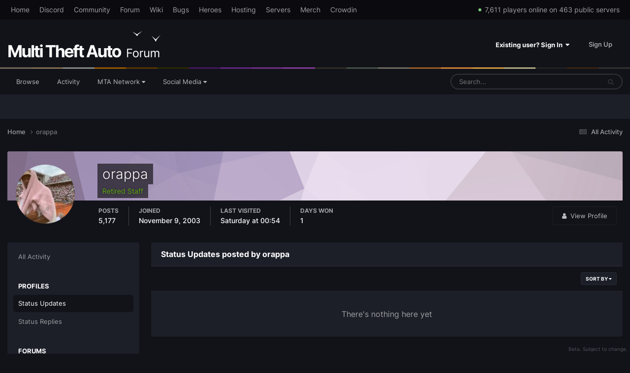

--- FILE ---
content_type: text/html;charset=UTF-8
request_url: https://forum.multitheftauto.com/profile/596-orappa/content/?type=core_statuses_status&change_section=1
body_size: 8805
content:
<!DOCTYPE html>
<html lang="en-GB" dir="ltr">
	<head>
		<meta charset="utf-8">
        
		<title>orappa's Content - Multi Theft Auto: Forums</title>
		
		
		
		

	<meta name="viewport" content="width=device-width, initial-scale=1">


	
	


	<meta name="twitter:card" content="summary" />


	
		<meta name="twitter:site" content="@MTAQA" />
	


	
		
			
				<meta name="robots" content="noindex, follow">
			
		
	

	
		
			
				<meta property="og:site_name" content="Multi Theft Auto: Forums">
			
		
	

	
		
			
				<meta property="og:locale" content="en_GB">
			
		
	


	
		<link rel="canonical" href="https://forum.multitheftauto.com/profile/596-orappa/" />
	

	
		<link rel="last" href="https://forum.multitheftauto.com/profile/596-orappa/content/?type=core_statuses_status" />
	





<link rel="manifest" href="https://forum.multitheftauto.com/manifest.webmanifest/">
<meta name="msapplication-config" content="https://forum.multitheftauto.com/browserconfig.xml/">
<meta name="msapplication-starturl" content="/">
<meta name="application-name" content="Multi Theft Auto: Forums">
<meta name="apple-mobile-web-app-title" content="Multi Theft Auto: Forums">

	<meta name="theme-color" content="#121319">






	

	
		
			<link rel="icon" sizes="36x36" href="https://forum.multitheftauto.com/uploads/monthly_2021_10/android-chrome-36x36.png?v=1711304551">
		
	

	
		
			<link rel="icon" sizes="48x48" href="https://forum.multitheftauto.com/uploads/monthly_2021_10/android-chrome-48x48.png?v=1711304551">
		
	

	
		
			<link rel="icon" sizes="72x72" href="https://forum.multitheftauto.com/uploads/monthly_2021_10/android-chrome-72x72.png?v=1711304551">
		
	

	
		
			<link rel="icon" sizes="96x96" href="https://forum.multitheftauto.com/uploads/monthly_2021_10/android-chrome-96x96.png?v=1711304551">
		
	

	
		
			<link rel="icon" sizes="144x144" href="https://forum.multitheftauto.com/uploads/monthly_2021_10/android-chrome-144x144.png?v=1711304551">
		
	

	
		
			<link rel="icon" sizes="192x192" href="https://forum.multitheftauto.com/uploads/monthly_2021_10/android-chrome-192x192.png?v=1711304551">
		
	

	
		
			<link rel="icon" sizes="256x256" href="https://forum.multitheftauto.com/uploads/monthly_2021_10/android-chrome-256x256.png?v=1711304551">
		
	

	
		
			<link rel="icon" sizes="384x384" href="https://forum.multitheftauto.com/uploads/monthly_2021_10/android-chrome-384x384.png?v=1711304551">
		
	

	
		
			<link rel="icon" sizes="512x512" href="https://forum.multitheftauto.com/uploads/monthly_2021_10/android-chrome-512x512.png?v=1711304551">
		
	

	
		
			<meta name="msapplication-square70x70logo" content="https://forum.multitheftauto.com/uploads/monthly_2021_10/msapplication-square70x70logo.png?v=1711304551"/>
		
	

	
		
			<meta name="msapplication-TileImage" content="https://forum.multitheftauto.com/uploads/monthly_2021_10/msapplication-TileImage.png?v=1711304551"/>
		
	

	
		
			<meta name="msapplication-square150x150logo" content="https://forum.multitheftauto.com/uploads/monthly_2021_10/msapplication-square150x150logo.png?v=1711304551"/>
		
	

	
		
			<meta name="msapplication-wide310x150logo" content="https://forum.multitheftauto.com/uploads/monthly_2021_10/msapplication-wide310x150logo.png?v=1711304551"/>
		
	

	
		
			<meta name="msapplication-square310x310logo" content="https://forum.multitheftauto.com/uploads/monthly_2021_10/msapplication-square310x310logo.png?v=1711304551"/>
		
	

	
		
			
				<link rel="apple-touch-icon" href="https://forum.multitheftauto.com/uploads/monthly_2021_10/apple-touch-icon-57x57.png?v=1711304551">
			
		
	

	
		
			
				<link rel="apple-touch-icon" sizes="60x60" href="https://forum.multitheftauto.com/uploads/monthly_2021_10/apple-touch-icon-60x60.png?v=1711304551">
			
		
	

	
		
			
				<link rel="apple-touch-icon" sizes="72x72" href="https://forum.multitheftauto.com/uploads/monthly_2021_10/apple-touch-icon-72x72.png?v=1711304551">
			
		
	

	
		
			
				<link rel="apple-touch-icon" sizes="76x76" href="https://forum.multitheftauto.com/uploads/monthly_2021_10/apple-touch-icon-76x76.png?v=1711304551">
			
		
	

	
		
			
				<link rel="apple-touch-icon" sizes="114x114" href="https://forum.multitheftauto.com/uploads/monthly_2021_10/apple-touch-icon-114x114.png?v=1711304551">
			
		
	

	
		
			
				<link rel="apple-touch-icon" sizes="120x120" href="https://forum.multitheftauto.com/uploads/monthly_2021_10/apple-touch-icon-120x120.png?v=1711304551">
			
		
	

	
		
			
				<link rel="apple-touch-icon" sizes="144x144" href="https://forum.multitheftauto.com/uploads/monthly_2021_10/apple-touch-icon-144x144.png?v=1711304551">
			
		
	

	
		
			
				<link rel="apple-touch-icon" sizes="152x152" href="https://forum.multitheftauto.com/uploads/monthly_2021_10/apple-touch-icon-152x152.png?v=1711304551">
			
		
	

	
		
			
				<link rel="apple-touch-icon" sizes="180x180" href="https://forum.multitheftauto.com/uploads/monthly_2021_10/apple-touch-icon-180x180.png?v=1711304551">
			
		
	





<link rel="preload" href="//forum.multitheftauto.com/applications/core/interface/font/fontawesome-webfont.woff2?v=4.7.0" as="font" crossorigin="anonymous">
		




	<link rel='stylesheet' href='https://forum.multitheftauto.com/uploads/css_built_22/341e4a57816af3ba440d891ca87450ff_framework.css?v=678294cc3a1711307915' media='all'>

	<link rel='stylesheet' href='https://forum.multitheftauto.com/uploads/css_built_22/05e81b71abe4f22d6eb8d1a929494829_responsive.css?v=678294cc3a1711307915' media='all'>

	<link rel='stylesheet' href='https://forum.multitheftauto.com/uploads/css_built_22/20446cf2d164adcc029377cb04d43d17_flags.css?v=678294cc3a1711307915' media='all'>

	<link rel='stylesheet' href='https://forum.multitheftauto.com/uploads/css_built_22/90eb5adf50a8c640f633d47fd7eb1778_core.css?v=678294cc3a1711307915' media='all'>

	<link rel='stylesheet' href='https://forum.multitheftauto.com/uploads/css_built_22/5a0da001ccc2200dc5625c3f3934497d_core_responsive.css?v=678294cc3a1711307915' media='all'>

	<link rel='stylesheet' href='https://forum.multitheftauto.com/uploads/css_built_22/ffdbd8340d5c38a97b780eeb2549bc3f_profiles.css?v=678294cc3a1711307915' media='all'>

	<link rel='stylesheet' href='https://forum.multitheftauto.com/uploads/css_built_22/f2ef08fd7eaff94a9763df0d2e2aaa1f_streams.css?v=678294cc3a1711307915' media='all'>

	<link rel='stylesheet' href='https://forum.multitheftauto.com/uploads/css_built_22/9be4fe0d9dd3ee2160f368f53374cd3f_leaderboard.css?v=678294cc3a1711307915' media='all'>

	<link rel='stylesheet' href='https://forum.multitheftauto.com/uploads/css_built_22/125515e1b6f230e3adf3a20c594b0cea_profiles_responsive.css?v=678294cc3a1711307915' media='all'>





<link rel='stylesheet' href='https://forum.multitheftauto.com/uploads/css_built_22/258adbb6e4f3e83cd3b355f84e3fa002_custom.css?v=678294cc3a1711307915' media='all'>




		
		

	
	<link rel='shortcut icon' href='https://forum.multitheftauto.com/uploads/monthly_2016_09/favicon.ico.496d8d1cc696295f808f9f1153f0a1e0.ico' type="image/x-icon">

	</head>
	<body class='ipsApp ipsApp_front ipsJS_none ipsClearfix' data-controller='core.front.core.app' data-message="" data-pageApp='core' data-pageLocation='front' data-pageModule='members' data-pageController='profile' data-pageID='596'  >
		
        

        

		<a href='#ipsLayout_mainArea' class='ipsHide' title='Go to main content on this page' accesskey='m'>Jump to content</a>
		





		<div id='ipsLayout_header' class='ipsClearfix'>
			<header>
				
<div id="mta_globalTopNavigation">
  <div id="mta_globalTopNavigationLinks" class="ipsLayout_container">
    <a href="https://multitheftauto.com">Home</a>
    <a href="https://discord.com/invite/mtasa" rel="noopener" target="_blank">Discord</a>
    <a href="https://community.multitheftauto.com">Community</a>
    <a href="/">Forum</a>
    <a href="https://wiki.multitheftauto.com/wiki/Main_Page">Wiki</a>
    <a href="https://github.com/multitheftauto/mtasa-blue/issues" rel="noopener" target="_blank">Bugs</a>
    <a href="https://multitheftauto.com/donate/">Heroes</a>
    <a href="https://multitheftauto.com/hosters/">Hosting</a>
    <a href="https://community.multitheftauto.com/index.php?p=servers">Servers</a>
    <a href="https://streamlabs.com/mtaqa/merch">Merch</a>
    <a href="https://multitheftauto.crowdin.com/multitheftauto">Crowdin</a>
    <span id="mta_onlinePlayers"></span>
  </div>
  <script>
    (function () {
      var onlinePlayersEl = document.getElementById('mta_onlinePlayers');

      function updateOnlinePlayers() {
        if (!onlinePlayersEl) return;

        fetch('https://multitheftauto.com/count/')
          .then(function (r) {
            if (!r.ok) throw new Error();
            return r.text();
          })
          .then(function (r) {
            if (!onlinePlayersEl) return;
            if (!r) throw new Error();

            var info = r.split(',', 2);
            if (!info || !info[0] || !info[1]) throw new Error();

            function updateStats() {
              onlinePlayersEl.innerText = new Intl.NumberFormat('en-US').format(info[0]) + ' players online on ' + new Intl.NumberFormat('en-US').format(info[1]) + ' public servers';
              $(onlinePlayersEl).stop(true).fadeIn(500);
            }

            if (!onlinePlayersEl.innerText) {
              $(onlinePlayersEl).hide();
              updateStats();
              return;
            }

            $(onlinePlayersEl).stop(true).fadeOut(500);
            setTimeout(updateStats, 500);
          })
          .catch(function () {
            setTimeout(updateOnlinePlayers, 10000);
          });
      }

      window.addEventListener('load', updateOnlinePlayers);
      setInterval(updateOnlinePlayers, 300000);
    })();
  </script>
</div>

				<div class='ipsLayout_container'>
					


<a href='https://forum.multitheftauto.com/' id='elLogo' accesskey='1'><img src="https://forum.multitheftauto.com/uploads/monthly_2021_09/logo-v2.png.f8c8fa62527075983bc8c7b93a3229aa.png" alt='Multi Theft Auto: Forums'></a>

					
						

	<ul id="elUserNav" class="ipsList_inline cSignedOut ipsResponsive_showDesktop">
		
        
		
        
        
            
            <li id="elSignInLink">
                <a href="https://forum.multitheftauto.com/login/" data-ipsmenu-closeonclick="false" data-ipsmenu id="elUserSignIn">
                    Existing user? Sign In  <i class="fa fa-caret-down"></i>
                </a>
                
<div id='elUserSignIn_menu' class='ipsMenu ipsMenu_auto ipsHide'>
	<form accept-charset='utf-8' method='post' action='https://forum.multitheftauto.com/login/'>
		<input type="hidden" name="csrfKey" value="065931a01269c120eb5e76c9f6508b99">
		<input type="hidden" name="ref" value="aHR0cHM6Ly9mb3J1bS5tdWx0aXRoZWZ0YXV0by5jb20vcHJvZmlsZS81OTYtb3JhcHBhL2NvbnRlbnQvP3R5cGU9Y29yZV9zdGF0dXNlc19zdGF0dXMmY2hhbmdlX3NlY3Rpb249MQ==">
		<div data-role="loginForm">
			
			
			
				
<div class="ipsPad ipsForm ipsForm_vertical">
	<h4 class="ipsType_sectionHead">Sign In</h4>
	<br><br>
	<ul class='ipsList_reset'>
		<li class="ipsFieldRow ipsFieldRow_noLabel ipsFieldRow_fullWidth">
			
			
				<input type="text" placeholder="Display Name or Email Address" name="auth" autocomplete="email">
			
		</li>
		<li class="ipsFieldRow ipsFieldRow_noLabel ipsFieldRow_fullWidth">
			<input type="password" placeholder="Password" name="password" autocomplete="current-password">
		</li>
		<li class="ipsFieldRow ipsFieldRow_checkbox ipsClearfix">
			<span class="ipsCustomInput">
				<input type="checkbox" name="remember_me" id="remember_me_checkbox" value="1" checked aria-checked="true">
				<span></span>
			</span>
			<div class="ipsFieldRow_content">
				<label class="ipsFieldRow_label" for="remember_me_checkbox">Remember me</label>
				<span class="ipsFieldRow_desc">Not recommended on shared computers</span>
			</div>
		</li>
		<li class="ipsFieldRow ipsFieldRow_fullWidth">
			<button type="submit" name="_processLogin" value="usernamepassword" class="ipsButton ipsButton_primary ipsButton_small" id="elSignIn_submit">Sign In</button>
			
				<p class="ipsType_right ipsType_small">
					
						<a href='https://forum.multitheftauto.com/lostpassword/' >
					
					Forgot your password?</a>
				</p>
			
		</li>
	</ul>
</div>
			
		</div>
	</form>
</div>
            </li>
            
        
		
			<li>
				
					<a href="https://forum.multitheftauto.com/register/" data-ipsdialog data-ipsdialog-size="narrow" data-ipsdialog-title="Sign Up"  id="elRegisterButton" class="ipsButton ipsButton_normal ipsButton_primary">Sign Up</a>
				
			</li>
		
	</ul>

						
<ul class='ipsMobileHamburger ipsList_reset ipsResponsive_hideDesktop'>
	<li data-ipsDrawer data-ipsDrawer-drawerElem='#elMobileDrawer'>
		<a href='#' >
			
			
				
			
			
			
			<i class='fa fa-navicon'></i>
		</a>
	</li>
</ul>
					
				</div>
			</header>
			

	<nav data-controller='core.front.core.navBar' class=' ipsResponsive_showDesktop'>
		<div class='ipsNavBar_primary ipsLayout_container '>
			<ul data-role="primaryNavBar" class='ipsClearfix'>
				


	
		
		
		<li  id='elNavSecondary_1' data-role="navBarItem" data-navApp="core" data-navExt="CustomItem">
			
			
				<a href="https://forum.multitheftauto.com"  data-navItem-id="1" >
					Browse<span class='ipsNavBar_active__identifier'></span>
				</a>
			
			
				<ul class='ipsNavBar_secondary ipsHide' data-role='secondaryNavBar'>
					


	
		
		
		<li  id='elNavSecondary_10' data-role="navBarItem" data-navApp="forums" data-navExt="Forums">
			
			
				<a href="https://forum.multitheftauto.com"  data-navItem-id="10" >
					Forums<span class='ipsNavBar_active__identifier'></span>
				</a>
			
			
		</li>
	
	

	
		
		
		<li  id='elNavSecondary_15' data-role="navBarItem" data-navApp="core" data-navExt="CustomItem">
			
			
				<a href="https://forum.multitheftauto.com/topic/12275-forum-rules/" target='_blank' rel="noopener" data-navItem-id="15" >
					Forum Rules<span class='ipsNavBar_active__identifier'></span>
				</a>
			
			
		</li>
	
	

	
		
		
		<li  id='elNavSecondary_12' data-role="navBarItem" data-navApp="core" data-navExt="StaffDirectory">
			
			
				<a href="https://forum.multitheftauto.com/staff/"  data-navItem-id="12" >
					Staff<span class='ipsNavBar_active__identifier'></span>
				</a>
			
			
		</li>
	
	

	
		
		
		<li  id='elNavSecondary_13' data-role="navBarItem" data-navApp="core" data-navExt="OnlineUsers">
			
			
				<a href="https://forum.multitheftauto.com/online/"  data-navItem-id="13" >
					Online Users<span class='ipsNavBar_active__identifier'></span>
				</a>
			
			
		</li>
	
	

	
		
		
		<li  id='elNavSecondary_14' data-role="navBarItem" data-navApp="core" data-navExt="Leaderboard">
			
			
				<a href="https://forum.multitheftauto.com/leaderboard/"  data-navItem-id="14" >
					Leaderboard<span class='ipsNavBar_active__identifier'></span>
				</a>
			
			
		</li>
	
	

					<li class='ipsHide' id='elNavigationMore_1' data-role='navMore'>
						<a href='#' data-ipsMenu data-ipsMenu-appendTo='#elNavigationMore_1' id='elNavigationMore_1_dropdown'>More <i class='fa fa-caret-down'></i></a>
						<ul class='ipsHide ipsMenu ipsMenu_auto' id='elNavigationMore_1_dropdown_menu' data-role='moreDropdown'></ul>
					</li>
				</ul>
			
		</li>
	
	

	
		
		
		<li  id='elNavSecondary_2' data-role="navBarItem" data-navApp="core" data-navExt="CustomItem">
			
			
				<a href="https://forum.multitheftauto.com/discover/"  data-navItem-id="2" >
					Activity<span class='ipsNavBar_active__identifier'></span>
				</a>
			
			
				<ul class='ipsNavBar_secondary ipsHide' data-role='secondaryNavBar'>
					


	
		
		
		<li  id='elNavSecondary_4' data-role="navBarItem" data-navApp="core" data-navExt="AllActivity">
			
			
				<a href="https://forum.multitheftauto.com/discover/"  data-navItem-id="4" >
					All Activity<span class='ipsNavBar_active__identifier'></span>
				</a>
			
			
		</li>
	
	

	
	

	
	

	
	

	
		
		
		<li  id='elNavSecondary_8' data-role="navBarItem" data-navApp="core" data-navExt="Search">
			
			
				<a href="https://forum.multitheftauto.com/search/"  data-navItem-id="8" >
					Search<span class='ipsNavBar_active__identifier'></span>
				</a>
			
			
		</li>
	
	

					<li class='ipsHide' id='elNavigationMore_2' data-role='navMore'>
						<a href='#' data-ipsMenu data-ipsMenu-appendTo='#elNavigationMore_2' id='elNavigationMore_2_dropdown'>More <i class='fa fa-caret-down'></i></a>
						<ul class='ipsHide ipsMenu ipsMenu_auto' id='elNavigationMore_2_dropdown_menu' data-role='moreDropdown'></ul>
					</li>
				</ul>
			
		</li>
	
	

	
		
		
		<li  id='elNavSecondary_16' data-role="navBarItem" data-navApp="core" data-navExt="Menu">
			
			
				<a href="#" id="elNavigation_16" data-ipsMenu data-ipsMenu-appendTo='#elNavSecondary_16' data-ipsMenu-activeClass='ipsNavActive_menu' data-navItem-id="16" >
					MTA Network <i class="fa fa-caret-down"></i><span class='ipsNavBar_active__identifier'></span>
				</a>
				<ul id="elNavigation_16_menu" class="ipsMenu ipsMenu_auto ipsHide">
					

	
		
			<li class='ipsMenu_item' >
				<a href='https://discord.com/invite/mtasa' target='_blank' rel="noopener">
					Discord
				</a>
			</li>
		
	

	
		
			<li class='ipsMenu_item' >
				<a href='https://community.multitheftauto.com' target='_blank' rel="noopener">
					Community
				</a>
			</li>
		
	

	
		
			<li class='ipsMenu_item' >
				<a href='https://wiki.multitheftauto.com/wiki/Main_Page' target='_blank' rel="noopener">
					Wiki
				</a>
			</li>
		
	

	
		
			<li class='ipsMenu_item' >
				<a href='https://github.com/multitheftauto/mtasa-blue/issues' target='_blank' rel="noopener">
					Bugs
				</a>
			</li>
		
	

	
		
			<li class='ipsMenu_item' >
				<a href='https://multitheftauto.com/donate/' target='_blank' rel="noopener">
					Heroes
				</a>
			</li>
		
	

	
		
			<li class='ipsMenu_item' >
				<a href='https://multitheftauto.com/hosters/' target='_blank' rel="noopener">
					Hosting
				</a>
			</li>
		
	

	
		
			<li class='ipsMenu_item' >
				<a href='https://community.multitheftauto.com/index.php?p=servers' target='_blank' rel="noopener">
					Servers
				</a>
			</li>
		
	

	
		
			<li class='ipsMenu_item' >
				<a href='https://streamlabs.com/mtaqa/merch' target='_blank' rel="noopener">
					Merch
				</a>
			</li>
		
	

	
		
			<li class='ipsMenu_item' >
				<a href='https://multitheftauto.crowdin.com/multitheftauto' target='_blank' rel="noopener">
					Crowdin
				</a>
			</li>
		
	

				</ul>
			
			
				<ul class='ipsNavBar_secondary ipsHide' data-role='secondaryNavBar'>
					


	
		
		
		<li  id='elNavSecondary_18' data-role="navBarItem" data-navApp="core" data-navExt="CustomItem">
			
			
				<a href="https://discord.com/invite/mtasa" target='_blank' rel="noopener" data-navItem-id="18" >
					Discord<span class='ipsNavBar_active__identifier'></span>
				</a>
			
			
		</li>
	
	

	
		
		
		<li  id='elNavSecondary_19' data-role="navBarItem" data-navApp="core" data-navExt="CustomItem">
			
			
				<a href="https://community.multitheftauto.com" target='_blank' rel="noopener" data-navItem-id="19" >
					Community<span class='ipsNavBar_active__identifier'></span>
				</a>
			
			
		</li>
	
	

	
		
		
		<li  id='elNavSecondary_20' data-role="navBarItem" data-navApp="core" data-navExt="CustomItem">
			
			
				<a href="https://wiki.multitheftauto.com/wiki/Main_Page" target='_blank' rel="noopener" data-navItem-id="20" >
					Wiki<span class='ipsNavBar_active__identifier'></span>
				</a>
			
			
		</li>
	
	

	
		
		
		<li  id='elNavSecondary_42' data-role="navBarItem" data-navApp="core" data-navExt="CustomItem">
			
			
				<a href="https://github.com/multitheftauto/mtasa-blue/issues" target='_blank' rel="noopener" data-navItem-id="42" >
					Bugs<span class='ipsNavBar_active__identifier'></span>
				</a>
			
			
		</li>
	
	

	
		
		
		<li  id='elNavSecondary_22' data-role="navBarItem" data-navApp="core" data-navExt="CustomItem">
			
			
				<a href="https://multitheftauto.com/donate/" target='_blank' rel="noopener" data-navItem-id="22" >
					Heroes<span class='ipsNavBar_active__identifier'></span>
				</a>
			
			
		</li>
	
	

	
		
		
		<li  id='elNavSecondary_43' data-role="navBarItem" data-navApp="core" data-navExt="CustomItem">
			
			
				<a href="https://multitheftauto.com/hosters/" target='_blank' rel="noopener" data-navItem-id="43" >
					Hosting<span class='ipsNavBar_active__identifier'></span>
				</a>
			
			
		</li>
	
	

	
		
		
		<li  id='elNavSecondary_44' data-role="navBarItem" data-navApp="core" data-navExt="CustomItem">
			
			
				<a href="https://community.multitheftauto.com/index.php?p=servers" target='_blank' rel="noopener" data-navItem-id="44" >
					Servers<span class='ipsNavBar_active__identifier'></span>
				</a>
			
			
		</li>
	
	

	
		
		
		<li  id='elNavSecondary_24' data-role="navBarItem" data-navApp="core" data-navExt="CustomItem">
			
			
				<a href="https://streamlabs.com/mtaqa/merch" target='_blank' rel="noopener" data-navItem-id="24" >
					Merch<span class='ipsNavBar_active__identifier'></span>
				</a>
			
			
		</li>
	
	

	
		
		
		<li  id='elNavSecondary_54' data-role="navBarItem" data-navApp="core" data-navExt="CustomItem">
			
			
				<a href="https://multitheftauto.crowdin.com/multitheftauto" target='_blank' rel="noopener" data-navItem-id="54" >
					Crowdin<span class='ipsNavBar_active__identifier'></span>
				</a>
			
			
		</li>
	
	

					<li class='ipsHide' id='elNavigationMore_16' data-role='navMore'>
						<a href='#' data-ipsMenu data-ipsMenu-appendTo='#elNavigationMore_16' id='elNavigationMore_16_dropdown'>More <i class='fa fa-caret-down'></i></a>
						<ul class='ipsHide ipsMenu ipsMenu_auto' id='elNavigationMore_16_dropdown_menu' data-role='moreDropdown'></ul>
					</li>
				</ul>
			
		</li>
	
	

	
		
		
		<li  id='elNavSecondary_17' data-role="navBarItem" data-navApp="core" data-navExt="Menu">
			
			
				<a href="#" id="elNavigation_17" data-ipsMenu data-ipsMenu-appendTo='#elNavSecondary_17' data-ipsMenu-activeClass='ipsNavActive_menu' data-navItem-id="17" >
					Social Media <i class="fa fa-caret-down"></i><span class='ipsNavBar_active__identifier'></span>
				</a>
				<ul id="elNavigation_17_menu" class="ipsMenu ipsMenu_auto ipsHide">
					

	
		
			<li class='ipsMenu_item' >
				<a href='https://discord.com/invite/mtasa' target='_blank' rel="noopener">
					Discord
				</a>
			</li>
		
	

	
		
			<li class='ipsMenu_item' >
				<a href='https://www.twitch.tv/mtaqa' target='_blank' rel="noopener">
					Twitch
				</a>
			</li>
		
	

	
		
			<li class='ipsMenu_item' >
				<a href='https://twitter.com/mtaqa' target='_blank' rel="noopener">
					Twitter
				</a>
			</li>
		
	

	
		
			<li class='ipsMenu_item' >
				<a href='https://www.youtube.com/user/MTAQA' target='_blank' rel="noopener">
					YouTube
				</a>
			</li>
		
	

	
		
			<li class='ipsMenu_item' >
				<a href='https://github.com/multitheftauto' target='_blank' rel="noopener">
					GitHub
				</a>
			</li>
		
	

	
		
			<li class='ipsMenu_item' >
				<a href='https://www.facebook.com/multitheftauto' target='_blank' rel="noopener">
					Facebook
				</a>
			</li>
		
	

	
		
			<li class='ipsMenu_item' >
				<a href='https://www.reddit.com/r/MultiTheftAuto/' target='_blank' rel="noopener">
					Reddit
				</a>
			</li>
		
	

	
		
			<li class='ipsMenu_item' >
				<a href='https://www.linkedin.com/company/multitheftauto' target='_blank' rel="noopener">
					LinkedIn
				</a>
			</li>
		
	

				</ul>
			
			
				<ul class='ipsNavBar_secondary ipsHide' data-role='secondaryNavBar'>
					


	
		
		
		<li  id='elNavSecondary_26' data-role="navBarItem" data-navApp="core" data-navExt="CustomItem">
			
			
				<a href="https://discord.com/invite/mtasa" target='_blank' rel="noopener" data-navItem-id="26" >
					Discord<span class='ipsNavBar_active__identifier'></span>
				</a>
			
			
		</li>
	
	

	
		
		
		<li  id='elNavSecondary_27' data-role="navBarItem" data-navApp="core" data-navExt="CustomItem">
			
			
				<a href="https://www.twitch.tv/mtaqa" target='_blank' rel="noopener" data-navItem-id="27" >
					Twitch<span class='ipsNavBar_active__identifier'></span>
				</a>
			
			
		</li>
	
	

	
		
		
		<li  id='elNavSecondary_28' data-role="navBarItem" data-navApp="core" data-navExt="CustomItem">
			
			
				<a href="https://twitter.com/mtaqa" target='_blank' rel="noopener" data-navItem-id="28" >
					Twitter<span class='ipsNavBar_active__identifier'></span>
				</a>
			
			
		</li>
	
	

	
		
		
		<li  id='elNavSecondary_29' data-role="navBarItem" data-navApp="core" data-navExt="CustomItem">
			
			
				<a href="https://www.youtube.com/user/MTAQA" target='_blank' rel="noopener" data-navItem-id="29" >
					YouTube<span class='ipsNavBar_active__identifier'></span>
				</a>
			
			
		</li>
	
	

	
		
		
		<li  id='elNavSecondary_30' data-role="navBarItem" data-navApp="core" data-navExt="CustomItem">
			
			
				<a href="https://github.com/multitheftauto" target='_blank' rel="noopener" data-navItem-id="30" >
					GitHub<span class='ipsNavBar_active__identifier'></span>
				</a>
			
			
		</li>
	
	

	
		
		
		<li  id='elNavSecondary_31' data-role="navBarItem" data-navApp="core" data-navExt="CustomItem">
			
			
				<a href="https://www.facebook.com/multitheftauto" target='_blank' rel="noopener" data-navItem-id="31" >
					Facebook<span class='ipsNavBar_active__identifier'></span>
				</a>
			
			
		</li>
	
	

	
		
		
		<li  id='elNavSecondary_32' data-role="navBarItem" data-navApp="core" data-navExt="CustomItem">
			
			
				<a href="https://www.reddit.com/r/MultiTheftAuto/" target='_blank' rel="noopener" data-navItem-id="32" >
					Reddit<span class='ipsNavBar_active__identifier'></span>
				</a>
			
			
		</li>
	
	

	
		
		
		<li  id='elNavSecondary_33' data-role="navBarItem" data-navApp="core" data-navExt="CustomItem">
			
			
				<a href="https://www.linkedin.com/company/multitheftauto" target='_blank' rel="noopener" data-navItem-id="33" >
					LinkedIn<span class='ipsNavBar_active__identifier'></span>
				</a>
			
			
		</li>
	
	

					<li class='ipsHide' id='elNavigationMore_17' data-role='navMore'>
						<a href='#' data-ipsMenu data-ipsMenu-appendTo='#elNavigationMore_17' id='elNavigationMore_17_dropdown'>More <i class='fa fa-caret-down'></i></a>
						<ul class='ipsHide ipsMenu ipsMenu_auto' id='elNavigationMore_17_dropdown_menu' data-role='moreDropdown'></ul>
					</li>
				</ul>
			
		</li>
	
	

				<li class='ipsHide' id='elNavigationMore' data-role='navMore'>
					<a href='#' data-ipsMenu data-ipsMenu-appendTo='#elNavigationMore' id='elNavigationMore_dropdown'>More</a>
					<ul class='ipsNavBar_secondary ipsHide' data-role='secondaryNavBar'>
						<li class='ipsHide' id='elNavigationMore_more' data-role='navMore'>
							<a href='#' data-ipsMenu data-ipsMenu-appendTo='#elNavigationMore_more' id='elNavigationMore_more_dropdown'>More <i class='fa fa-caret-down'></i></a>
							<ul class='ipsHide ipsMenu ipsMenu_auto' id='elNavigationMore_more_dropdown_menu' data-role='moreDropdown'></ul>
						</li>
					</ul>
				</li>
			</ul>
			

	<div id="elSearchWrapper">
		<div id='elSearch' data-controller="core.front.core.quickSearch">
			<form accept-charset='utf-8' action='//forum.multitheftauto.com/search/?do=quicksearch' method='post'>
                <input type='search' id='elSearchField' placeholder='Search...' name='q' autocomplete='off' aria-label='Search'>
                <details class='cSearchFilter'>
                    <summary class='cSearchFilter__text'></summary>
                    <ul class='cSearchFilter__menu'>
                        
                        <li><label><input type="radio" name="type" value="all" ><span class='cSearchFilter__menuText'>Everywhere</span></label></li>
                        
                        
                            <li><label><input type="radio" name="type" value="core_statuses_status" checked><span class='cSearchFilter__menuText'>Status Updates</span></label></li>
                        
                            <li><label><input type="radio" name="type" value="forums_topic"><span class='cSearchFilter__menuText'>Topics</span></label></li>
                        
                            <li><label><input type="radio" name="type" value="core_members"><span class='cSearchFilter__menuText'>Members</span></label></li>
                        
                    </ul>
                </details>
				<button class='cSearchSubmit' type="submit" aria-label='Search'><i class="fa fa-search"></i></button>
			</form>
		</div>
	</div>

		</div>
	</nav>

			
<ul id='elMobileNav' class='ipsResponsive_hideDesktop' data-controller='core.front.core.mobileNav'>
	
		
			<li id='elMobileBreadcrumb'>
				<a href='https://forum.multitheftauto.com/'>
					<span>Home</span>
				</a>
			</li>
		
	
	
	
	<li >
		<a data-action="defaultStream" href='https://forum.multitheftauto.com/discover/'><i class="fa fa-newspaper-o" aria-hidden="true"></i></a>
	</li>

	

	
		<li class='ipsJS_show'>
			<a href='https://forum.multitheftauto.com/search/'><i class='fa fa-search'></i></a>
		</li>
	
</ul>
		</div>
		<main id='ipsLayout_body' class='ipsLayout_container'>
			<div id='ipsLayout_contentArea'>
				<div id='ipsLayout_contentWrapper'>
					
<nav class='ipsBreadcrumb ipsBreadcrumb_top ipsFaded_withHover'>
	

	<ul class='ipsList_inline ipsPos_right'>
		
		<li >
			<a data-action="defaultStream" class='ipsType_light '  href='https://forum.multitheftauto.com/discover/'><i class="fa fa-newspaper-o" aria-hidden="true"></i> <span>All Activity</span></a>
		</li>
		
	</ul>

	<ul data-role="breadcrumbList">
		<li>
			<a title="Home" href='https://forum.multitheftauto.com/'>
				<span>Home <i class='fa fa-angle-right'></i></span>
			</a>
		</li>
		
		
			<li>
				
					<a href='https://forum.multitheftauto.com/profile/596-orappa/'>
						<span>orappa </span>
					</a>
				
			</li>
		
	</ul>
</nav>
					
					<div id='ipsLayout_mainArea'>
						
						
						
						

	




						


<div data-controller='core.front.profile.main' id='elProfileUserContent'>
	

<header data-role="profileHeader">
    <div class='ipsPageHead_special cProfileHeaderMinimal' id='elProfileHeader' data-controller='core.global.core.coverPhoto' data-url="https://forum.multitheftauto.com/profile/596-orappa/?csrfKey=065931a01269c120eb5e76c9f6508b99" data-coverOffset='0'>
        
        <div class='ipsCoverPhoto_container' style="background-color: hsl(283, 100%, 80% )">
            <img src='https://forum.multitheftauto.com/uploads/set_resources_22/84c1e40ea0e759e3f1505eb1788ddf3c_pattern.png' class='ipsCoverPhoto_photo' data-action="toggleCoverPhoto" alt=''>
        </div>
        
        
        <div class='ipsColumns ipsColumns_collapsePhone' data-hideOnCoverEdit>
            <div class='ipsColumn ipsColumn_fixed ipsColumn_narrow ipsPos_center' id='elProfilePhoto'>
                
                <a href="https://forum.multitheftauto.com/uploads/monthly_2022_10/61535876_673807979728365_6791573157058461272_n.jpg.bf18dfb94b7113ba11c0e78fead7c68c.jpg" data-ipsLightbox class='ipsUserPhoto ipsUserPhoto_xlarge'>
                    <img src='https://forum.multitheftauto.com/uploads/monthly_2022_10/61535876_673807979728365_6791573157058461272_n.thumb.jpg.40c35aa06096cca1e50362bfcb86bbe6.jpg' alt=''>
                </a>
                
                
            </div>
            <div class='ipsColumn ipsColumn_fluid'>
                <div class='ipsPos_left ipsPad cProfileHeader_name ipsType_normal'>
                    <h1 class='ipsType_reset ipsPageHead_barText'>
                        orappa

                        
                        
                    </h1>
                    <span>
						<span class='ipsPageHead_barText'><span style='color:#66cc00'>Retired Staff</span></span>
					</span>
                </div>
                
                <ul class='ipsList_inline ipsPad ipsResponsive_hidePhone ipsResponsive_block ipsPos_left'>
                    
                    <li>

<div data-followApp='core' data-followArea='member' data-followID='596'  data-controller='core.front.core.followButton'>
	
		

	
</div></li>
                    
                    
                </ul>
                
            </div>
        </div>
    </div>

    <div class='ipsGrid ipsAreaBackground ipsPad ipsResponsive_showPhone ipsResponsive_block'>
        
        
        

        
        
        <div data-role='switchView' class='ipsGrid_span12'>
            <div data-action="goToProfile" data-type='phone' class=''>
                <a href='https://forum.multitheftauto.com/profile/596-orappa/' class='ipsButton ipsButton_veryLight ipsButton_small ipsButton_fullWidth' title="orappa's Profile"><i class='fa fa-user'></i></a>
            </div>
            <div data-action="browseContent" data-type='phone' class='ipsHide'>
                <a href="https://forum.multitheftauto.com/profile/596-orappa/content/" rel="nofollow" class='ipsButton ipsButton_veryLight ipsButton_small ipsButton_fullWidth'  title="orappa's Content"><i class='fa fa-newspaper-o'></i></a>
            </div>
        </div>
    </div>

    <div id='elProfileStats' class='ipsClearfix sm:ipsPadding ipsResponsive_pull'>
        <div data-role='switchView' class='ipsResponsive_hidePhone ipsPos_right'>
            <a href='https://forum.multitheftauto.com/profile/596-orappa/' class='ipsButton ipsButton_veryLight ipsButton_small ipsPos_right ' data-action="goToProfile" data-type='full' title="orappa's Profile"><i class='fa fa-user'></i> <span class='ipsResponsive_showDesktop ipsResponsive_inline'>&nbsp;View Profile</span></a>
            <a href="https://forum.multitheftauto.com/profile/596-orappa/content/" rel="nofollow" class='ipsButton ipsButton_veryLight ipsButton_small ipsPos_right ipsHide' data-action="browseContent" data-type='full' title="orappa's Content"><i class='fa fa-newspaper-o'></i> <span class='ipsResponsive_showDesktop ipsResponsive_inline'>&nbsp;See their activity</span></a>
        </div>
        <ul class='ipsList_reset ipsFlex ipsFlex-ai:center ipsFlex-fw:wrap ipsPos_left ipsResponsive_noFloat'>
            <li>
                <h4 class='ipsType_minorHeading'>Posts</h4>
                5,177
            </li>
            <li>
                <h4 class='ipsType_minorHeading'>Joined</h4>
                <time datetime='2003-11-09T21:45:04Z' title='09/11/03 21:45' data-short='22 yr'>November 9, 2003</time>
            </li>
            
            <li>
                <h4 class='ipsType_minorHeading'>Last visited</h4>
                <span>
					
                    <time datetime='2025-11-15T00:54:51Z' title='15/11/25 00:54' data-short='4 dy'>Saturday at 00:54</time>
				</span>
            </li>
            
            
            <li>
                <h4 class='ipsType_minorHeading'>Days Won</h4>
                <span data-ipsTooltip title='The number of times orappa had the most number of content likes for a day'>1</span>
            </li>
            
        </ul>
    </div>
</header>
	<div data-role="profileContent" class='ipsSpacer_top'>

		<div class="ipsColumns ipsColumns_collapsePhone">
			<div class="ipsColumn ipsColumn_wide">
				<div class='ipsPadding:half ipsBox'>
					<div class="ipsSideMenu" data-ipsTabBar data-ipsTabBar-contentArea='#elUserContent' data-ipsTabBar-itemselector=".ipsSideMenu_item" data-ipsTabBar-activeClass="ipsSideMenu_itemActive" data-ipsSideMenu>
						<h3 class="ipsSideMenu_mainTitle ipsAreaBackground_light ipsType_medium">
							<a href="#user_content" class="ipsPad_double" data-action="openSideMenu"><i class="fa fa-bars"></i> &nbsp;Content Type&nbsp;<i class="fa fa-caret-down"></i></a>
						</h3>
						<div>
							<ul class="ipsSideMenu_list">
								<li><a href="https://forum.multitheftauto.com/profile/596-orappa/content/?change_section=1" class="ipsSideMenu_item ">All Activity</a></li>
							</ul>
							
								<h4 class='ipsSideMenu_subTitle'>Profiles</h4>
								<ul class="ipsSideMenu_list">
									
										<li><a href="https://forum.multitheftauto.com/profile/596-orappa/content/?type=core_statuses_status&amp;change_section=1" class="ipsSideMenu_item ipsSideMenu_itemActive">Status Updates</a></li>
									
										<li><a href="https://forum.multitheftauto.com/profile/596-orappa/content/?type=core_statuses_reply&amp;change_section=1" class="ipsSideMenu_item ">Status Replies</a></li>
									
								</ul>
							
								<h4 class='ipsSideMenu_subTitle'>Forums</h4>
								<ul class="ipsSideMenu_list">
									
										<li><a href="https://forum.multitheftauto.com/profile/596-orappa/content/?type=forums_topic&amp;change_section=1" class="ipsSideMenu_item ">Topics</a></li>
									
										<li><a href="https://forum.multitheftauto.com/profile/596-orappa/content/?type=forums_topic_post&amp;change_section=1" class="ipsSideMenu_item ">Posts</a></li>
									
								</ul>
							
						</div>			
					</div>
				</div>
			</div>
			<div class="ipsColumn ipsColumn_fluid" id='elUserContent'>
				
<div class='ipsBox'>
	<h2 class='ipsType_sectionTitle ipsType_reset'>Status Updates posted by orappa</h2>
	
<div data-baseurl='https://forum.multitheftauto.com/profile/596-orappa/content/?type=core_statuses_status' data-resort='listResort' data-controller='core.global.core.table'   data-tableID='b0542c25177291ae9d8e2a9cbb457d85'>
	

	
	<div class="ipsButtonBar ipsPad_half ipsClearfix ipsClear">
		

		<ul class="ipsButtonRow ipsPos_right ipsClearfix">
			
				<li>
					
					<a href="#elSortByMenu_menu" id="elSortByMenu_e9e1dc8b16edfdbdbfbe654fb6388e24" data-role="sortButton" data-ipsMenu data-ipsMenu-activeClass="ipsButtonRow_active" data-ipsMenu-selectable="radio">Sort By <i class="fa fa-caret-down"></i></a>
					<ul class="ipsMenu ipsMenu_auto ipsMenu_withStem ipsMenu_selectable ipsHide" id="elSortByMenu_e9e1dc8b16edfdbdbfbe654fb6388e24_menu">
							
							
								<li class="ipsMenu_item " data-ipsMenuValue="status_content" data-sortDirection='asc'><a href="https://forum.multitheftauto.com/profile/596-orappa/content/?type=core_statuses_status&amp;sortby=status_content&amp;sortdirection=asc" rel="nofollow">Title</a></li>
							
								<li class="ipsMenu_item ipsMenu_itemChecked" data-ipsMenuValue="status_date" data-sortDirection='desc'><a href="https://forum.multitheftauto.com/profile/596-orappa/content/?type=core_statuses_status&amp;sortby=status_date&amp;sortdirection=desc" rel="nofollow">Start Date</a></li>
							
								<li class="ipsMenu_item " data-ipsMenuValue="status_replies" data-sortDirection='desc'><a href="https://forum.multitheftauto.com/profile/596-orappa/content/?type=core_statuses_status&amp;sortby=status_replies&amp;sortdirection=desc" rel="nofollow">Most Commented</a></li>
							
						
					</ul>
					
				</li>
			
			
		</ul>

		<div data-role="tablePagination" class='ipsHide'>
			


		</div>
	</div>
	

	
		
			<div class='ipsType_center ipsPad'>
				<p class='ipsType_large ipsType_light'>There's nothing here yet</p>
				
			</div>
		

	
	<div class="ipsButtonBar ipsPad_half ipsClearfix ipsClear ipsHide" data-role="tablePagination">
		


	</div>
</div>
</div>
			</div>
		</div>

	</div>
</div>

						


					</div>
					


					
<nav class='ipsBreadcrumb ipsBreadcrumb_bottom ipsFaded_withHover'>
	
		


	

	<ul class='ipsList_inline ipsPos_right'>
		
		<li >
			<a data-action="defaultStream" class='ipsType_light '  href='https://forum.multitheftauto.com/discover/'><i class="fa fa-newspaper-o" aria-hidden="true"></i> <span>All Activity</span></a>
		</li>
		
	</ul>

	<ul data-role="breadcrumbList">
		<li>
			<a title="Home" href='https://forum.multitheftauto.com/'>
				<span>Home <i class='fa fa-angle-right'></i></span>
			</a>
		</li>
		
		
			<li>
				
					<a href='https://forum.multitheftauto.com/profile/596-orappa/'>
						<span>orappa </span>
					</a>
				
			</li>
		
	</ul>
</nav>
				</div>
			</div>
			
		</main>
		<footer id='ipsLayout_footer' class='ipsClearfix'>
			<div class='ipsLayout_container'>
				
				

<div id="mta_betaMark">Beta. Subject to change.</div>



<ul id='elFooterSocialLinks' class='ipsList_inline ipsType_center ipsSpacer_top'>
	

	
		<li class='cUserNav_icon'>
			<a href='https://www.facebook.com/multitheftauto' target='_blank' class='cShareLink cShareLink_facebook' rel='noopener noreferrer'><i class='fa fa-facebook'></i></a>
        </li>
	
		<li class='cUserNav_icon'>
			<a href='https://x.com/mtaqa' target='_blank' class='cShareLink cShareLink_x' rel='noopener noreferrer'><i class='fa fa-x'></i></a>
        </li>
	
		<li class='cUserNav_icon'>
			<a href='https://github.com/multitheftauto' target='_blank' class='cShareLink cShareLink_github' rel='noopener noreferrer'><i class='fa fa-github'></i></a>
        </li>
	
		<li class='cUserNav_icon'>
			<a href='https://www.youtube.com/user/MTAQA' target='_blank' class='cShareLink cShareLink_youtube' rel='noopener noreferrer'><i class='fa fa-youtube'></i></a>
        </li>
	
		<li class='cUserNav_icon'>
			<a href='https://www.linkedin.com/company/multitheftauto/' target='_blank' class='cShareLink cShareLink_linkedin' rel='noopener noreferrer'><i class='fa fa-linkedin'></i></a>
        </li>
	
		<li class='cUserNav_icon'>
			<a href='https://twitch.tv/mtaqa' target='_blank' class='cShareLink cShareLink_twitch' rel='noopener noreferrer'><i class='fa fa-twitch'></i></a>
        </li>
	
		<li class='cUserNav_icon'>
			<a href='https://discord.com/invite/mtasa' target='_blank' class='cShareLink cShareLink_discord' rel='noopener noreferrer'><i class='fa fa-discord'></i></a>
        </li>
	

	
<li class="cUserNav_icon">
  <a href="https://www.reddit.com/r/MultiTheftAuto/" target="_blank" class="cShareLink cShareLink_reddit" rel="noopener noreferrer">
    <i class="fa fa-reddit"></i>
  </a>
</li>

</ul>


<ul class='ipsList_inline ipsType_center ipsSpacer_top' id="elFooterLinks">
	
	
	
	
		<li>
			<a href='#elNavTheme_menu' id='elNavTheme' data-ipsMenu data-ipsMenu-above>Theme <i class='fa fa-caret-down'></i></a>
			<ul id='elNavTheme_menu' class='ipsMenu ipsMenu_selectable ipsHide'>
			
				<li class='ipsMenu_item ipsMenu_itemChecked'>
					<form action="//forum.multitheftauto.com/theme/?csrfKey=065931a01269c120eb5e76c9f6508b99" method="post">
					<input type="hidden" name="ref" value="aHR0cHM6Ly9mb3J1bS5tdWx0aXRoZWZ0YXV0by5jb20vcHJvZmlsZS81OTYtb3JhcHBhL2NvbnRlbnQvP3R5cGU9Y29yZV9zdGF0dXNlc19zdGF0dXMmY2hhbmdlX3NlY3Rpb249MQ==">
					<button type='submit' name='id' value='22' class='ipsButton ipsButton_link ipsButton_link_secondary'>Beta (Default)</button>
					</form>
				</li>
			
				<li class='ipsMenu_item'>
					<form action="//forum.multitheftauto.com/theme/?csrfKey=065931a01269c120eb5e76c9f6508b99" method="post">
					<input type="hidden" name="ref" value="aHR0cHM6Ly9mb3J1bS5tdWx0aXRoZWZ0YXV0by5jb20vcHJvZmlsZS81OTYtb3JhcHBhL2NvbnRlbnQvP3R5cGU9Y29yZV9zdGF0dXNlc19zdGF0dXMmY2hhbmdlX3NlY3Rpb249MQ==">
					<button type='submit' name='id' value='20' class='ipsButton ipsButton_link ipsButton_link_secondary'>Dark </button>
					</form>
				</li>
			
				<li class='ipsMenu_item'>
					<form action="//forum.multitheftauto.com/theme/?csrfKey=065931a01269c120eb5e76c9f6508b99" method="post">
					<input type="hidden" name="ref" value="aHR0cHM6Ly9mb3J1bS5tdWx0aXRoZWZ0YXV0by5jb20vcHJvZmlsZS81OTYtb3JhcHBhL2NvbnRlbnQvP3R5cGU9Y29yZV9zdGF0dXNlc19zdGF0dXMmY2hhbmdlX3NlY3Rpb249MQ==">
					<button type='submit' name='id' value='19' class='ipsButton ipsButton_link ipsButton_link_secondary'>Light </button>
					</form>
				</li>
			
				<li class='ipsMenu_item'>
					<form action="//forum.multitheftauto.com/theme/?csrfKey=065931a01269c120eb5e76c9f6508b99" method="post">
					<input type="hidden" name="ref" value="aHR0cHM6Ly9mb3J1bS5tdWx0aXRoZWZ0YXV0by5jb20vcHJvZmlsZS81OTYtb3JhcHBhL2NvbnRlbnQvP3R5cGU9Y29yZV9zdGF0dXNlc19zdGF0dXMmY2hhbmdlX3NlY3Rpb249MQ==">
					<button type='submit' name='id' value='25' class='ipsButton ipsButton_link ipsButton_link_secondary'>Night </button>
					</form>
				</li>
			
			</ul>
		</li>
	
	
	
		<li><a rel="nofollow" href='https://forum.multitheftauto.com/contact/' >Contact Us</a></li>
	
	<li><a rel="nofollow" href='https://forum.multitheftauto.com/cookies/'>Cookies</a></li>

</ul>	


<p id='elCopyright'>
	<span id='elCopyright_userLine'></span>
	<a rel='nofollow' title='Invision Community' href='https://www.invisioncommunity.com/'>Powered by Invision Community</a>
</p>
			</div>
		</footer>
		
<div id='elMobileDrawer' class='ipsDrawer ipsHide'>
	<div class='ipsDrawer_menu'>
		<a href='#' class='ipsDrawer_close' data-action='close'><span>&times;</span></a>
		<div class='ipsDrawer_content ipsFlex ipsFlex-fd:column'>
			
				<div class='ipsPadding ipsBorder_bottom'>
					<ul class='ipsToolList ipsToolList_vertical'>
						<li>
							<a href='https://forum.multitheftauto.com/login/' id='elSigninButton_mobile' class='ipsButton ipsButton_light ipsButton_small ipsButton_fullWidth'>Existing user? Sign In</a>
						</li>
						
							<li>
								
									<a href='https://forum.multitheftauto.com/register/' data-ipsDialog data-ipsDialog-size='narrow' data-ipsDialog-title='Sign Up' data-ipsDialog-fixed='true' id='elRegisterButton_mobile' class='ipsButton ipsButton_small ipsButton_fullWidth ipsButton_important'>Sign Up</a>
								
							</li>
						
					</ul>
				</div>
			

			

			<ul class='ipsDrawer_list ipsFlex-flex:11'>
				

				
				
				
				
					
						
						
							<li class='ipsDrawer_itemParent'>
								<h4 class='ipsDrawer_title'><a href='#'>Browse</a></h4>
								<ul class='ipsDrawer_list'>
									<li data-action="back"><a href='#'>Back</a></li>
									
									
										
										
										
											
												
													
													
									
													
									
									
									
										


	
		
			<li>
				<a href='https://forum.multitheftauto.com' >
					Forums
				</a>
			</li>
		
	

	
		
			<li>
				<a href='https://forum.multitheftauto.com/topic/12275-forum-rules/' target='_blank' rel="noopener">
					Forum Rules
				</a>
			</li>
		
	

	
		
			<li>
				<a href='https://forum.multitheftauto.com/staff/' >
					Staff
				</a>
			</li>
		
	

	
		
			<li>
				<a href='https://forum.multitheftauto.com/online/' >
					Online Users
				</a>
			</li>
		
	

	
		
			<li>
				<a href='https://forum.multitheftauto.com/leaderboard/' >
					Leaderboard
				</a>
			</li>
		
	

										
								</ul>
							</li>
						
					
				
					
						
						
							<li class='ipsDrawer_itemParent'>
								<h4 class='ipsDrawer_title'><a href='#'>Activity</a></h4>
								<ul class='ipsDrawer_list'>
									<li data-action="back"><a href='#'>Back</a></li>
									
									
										
										
										
											
												
													
													
									
													
									
									
									
										


	
		
			<li>
				<a href='https://forum.multitheftauto.com/discover/' >
					All Activity
				</a>
			</li>
		
	

	

	

	

	
		
			<li>
				<a href='https://forum.multitheftauto.com/search/' >
					Search
				</a>
			</li>
		
	

										
								</ul>
							</li>
						
					
				
					
						
						
							<li class='ipsDrawer_itemParent'>
								<h4 class='ipsDrawer_title'><a href='#'>MTA Network</a></h4>
								<ul class='ipsDrawer_list'>
									<li data-action="back"><a href='#'>Back</a></li>
									
									
										
										
										
											
												
											
										
											
												
											
										
											
												
											
										
											
												
											
										
											
												
											
										
											
												
											
										
											
												
											
										
											
												
											
										
											
												
											
										
									
													
									
									
										


	
		
			<li>
				<a href='https://discord.com/invite/mtasa' target='_blank' rel="noopener">
					Discord
				</a>
			</li>
		
	

	
		
			<li>
				<a href='https://community.multitheftauto.com' target='_blank' rel="noopener">
					Community
				</a>
			</li>
		
	

	
		
			<li>
				<a href='https://wiki.multitheftauto.com/wiki/Main_Page' target='_blank' rel="noopener">
					Wiki
				</a>
			</li>
		
	

	
		
			<li>
				<a href='https://github.com/multitheftauto/mtasa-blue/issues' target='_blank' rel="noopener">
					Bugs
				</a>
			</li>
		
	

	
		
			<li>
				<a href='https://multitheftauto.com/donate/' target='_blank' rel="noopener">
					Heroes
				</a>
			</li>
		
	

	
		
			<li>
				<a href='https://multitheftauto.com/hosters/' target='_blank' rel="noopener">
					Hosting
				</a>
			</li>
		
	

	
		
			<li>
				<a href='https://community.multitheftauto.com/index.php?p=servers' target='_blank' rel="noopener">
					Servers
				</a>
			</li>
		
	

	
		
			<li>
				<a href='https://streamlabs.com/mtaqa/merch' target='_blank' rel="noopener">
					Merch
				</a>
			</li>
		
	

	
		
			<li>
				<a href='https://multitheftauto.crowdin.com/multitheftauto' target='_blank' rel="noopener">
					Crowdin
				</a>
			</li>
		
	

									
									
										


	
		
			<li>
				<a href='https://discord.com/invite/mtasa' target='_blank' rel="noopener">
					Discord
				</a>
			</li>
		
	

	
		
			<li>
				<a href='https://community.multitheftauto.com' target='_blank' rel="noopener">
					Community
				</a>
			</li>
		
	

	
		
			<li>
				<a href='https://wiki.multitheftauto.com/wiki/Main_Page' target='_blank' rel="noopener">
					Wiki
				</a>
			</li>
		
	

	
		
			<li>
				<a href='https://github.com/multitheftauto/mtasa-blue/issues' target='_blank' rel="noopener">
					Bugs
				</a>
			</li>
		
	

	
		
			<li>
				<a href='https://multitheftauto.com/donate/' target='_blank' rel="noopener">
					Heroes
				</a>
			</li>
		
	

	
		
			<li>
				<a href='https://multitheftauto.com/hosters/' target='_blank' rel="noopener">
					Hosting
				</a>
			</li>
		
	

	
		
			<li>
				<a href='https://community.multitheftauto.com/index.php?p=servers' target='_blank' rel="noopener">
					Servers
				</a>
			</li>
		
	

	
		
			<li>
				<a href='https://streamlabs.com/mtaqa/merch' target='_blank' rel="noopener">
					Merch
				</a>
			</li>
		
	

	
		
			<li>
				<a href='https://multitheftauto.crowdin.com/multitheftauto' target='_blank' rel="noopener">
					Crowdin
				</a>
			</li>
		
	

										
								</ul>
							</li>
						
					
				
					
						
						
							<li class='ipsDrawer_itemParent'>
								<h4 class='ipsDrawer_title'><a href='#'>Social Media</a></h4>
								<ul class='ipsDrawer_list'>
									<li data-action="back"><a href='#'>Back</a></li>
									
									
										
										
										
											
												
											
										
											
												
											
										
											
												
											
										
											
												
											
										
											
												
											
										
											
												
											
										
											
												
											
										
											
												
											
										
									
													
									
									
										


	
		
			<li>
				<a href='https://discord.com/invite/mtasa' target='_blank' rel="noopener">
					Discord
				</a>
			</li>
		
	

	
		
			<li>
				<a href='https://www.twitch.tv/mtaqa' target='_blank' rel="noopener">
					Twitch
				</a>
			</li>
		
	

	
		
			<li>
				<a href='https://twitter.com/mtaqa' target='_blank' rel="noopener">
					Twitter
				</a>
			</li>
		
	

	
		
			<li>
				<a href='https://www.youtube.com/user/MTAQA' target='_blank' rel="noopener">
					YouTube
				</a>
			</li>
		
	

	
		
			<li>
				<a href='https://github.com/multitheftauto' target='_blank' rel="noopener">
					GitHub
				</a>
			</li>
		
	

	
		
			<li>
				<a href='https://www.facebook.com/multitheftauto' target='_blank' rel="noopener">
					Facebook
				</a>
			</li>
		
	

	
		
			<li>
				<a href='https://www.reddit.com/r/MultiTheftAuto/' target='_blank' rel="noopener">
					Reddit
				</a>
			</li>
		
	

	
		
			<li>
				<a href='https://www.linkedin.com/company/multitheftauto' target='_blank' rel="noopener">
					LinkedIn
				</a>
			</li>
		
	

									
									
										


	
		
			<li>
				<a href='https://discord.com/invite/mtasa' target='_blank' rel="noopener">
					Discord
				</a>
			</li>
		
	

	
		
			<li>
				<a href='https://www.twitch.tv/mtaqa' target='_blank' rel="noopener">
					Twitch
				</a>
			</li>
		
	

	
		
			<li>
				<a href='https://twitter.com/mtaqa' target='_blank' rel="noopener">
					Twitter
				</a>
			</li>
		
	

	
		
			<li>
				<a href='https://www.youtube.com/user/MTAQA' target='_blank' rel="noopener">
					YouTube
				</a>
			</li>
		
	

	
		
			<li>
				<a href='https://github.com/multitheftauto' target='_blank' rel="noopener">
					GitHub
				</a>
			</li>
		
	

	
		
			<li>
				<a href='https://www.facebook.com/multitheftauto' target='_blank' rel="noopener">
					Facebook
				</a>
			</li>
		
	

	
		
			<li>
				<a href='https://www.reddit.com/r/MultiTheftAuto/' target='_blank' rel="noopener">
					Reddit
				</a>
			</li>
		
	

	
		
			<li>
				<a href='https://www.linkedin.com/company/multitheftauto' target='_blank' rel="noopener">
					LinkedIn
				</a>
			</li>
		
	

										
								</ul>
							</li>
						
					
				
				
			</ul>

			
		</div>
	</div>
</div>

<div id='elMobileCreateMenuDrawer' class='ipsDrawer ipsHide'>
	<div class='ipsDrawer_menu'>
		<a href='#' class='ipsDrawer_close' data-action='close'><span>&times;</span></a>
		<div class='ipsDrawer_content ipsSpacer_bottom ipsPad'>
			<ul class='ipsDrawer_list'>
				<li class="ipsDrawer_listTitle ipsType_reset">Create New...</li>
				
			</ul>
		</div>
	</div>
</div>
		
		

	
	<script type='text/javascript'>
		var ipsDebug = false;		
	
		var CKEDITOR_BASEPATH = '//forum.multitheftauto.com/applications/core/interface/ckeditor/ckeditor/';
	
		var ipsSettings = {
			
			
			cookie_path: "/",
			
			cookie_prefix: "__Host-",
			
			
			cookie_ssl: true,
			
            essential_cookies: ["oauth_authorize","member_id","login_key","clearAutosave","lastSearch","device_key","IPSSessionFront","loggedIn","noCache","hasJS","cookie_consent","cookie_consent_optional","forumpass_*"],
			upload_imgURL: "https://forum.multitheftauto.com/uploads/set_resources_22/0cb563f8144768654a2205065d13abd6_upload.png",
			message_imgURL: "https://forum.multitheftauto.com/uploads/set_resources_22/0cb563f8144768654a2205065d13abd6_message.png",
			notification_imgURL: "https://forum.multitheftauto.com/uploads/set_resources_22/0cb563f8144768654a2205065d13abd6_notification.png",
			baseURL: "//forum.multitheftauto.com/",
			jsURL: "//forum.multitheftauto.com/applications/core/interface/js/js.php",
			csrfKey: "065931a01269c120eb5e76c9f6508b99",
			antiCache: "678294cc3a1711307915",
			jsAntiCache: "678294cc3a1763393591",
			disableNotificationSounds: true,
			useCompiledFiles: true,
			links_external: true,
			memberID: 0,
			lazyLoadEnabled: true,
			blankImg: "//forum.multitheftauto.com/applications/core/interface/js/spacer.png",
			googleAnalyticsEnabled: false,
			matomoEnabled: false,
			viewProfiles: true,
			mapProvider: 'none',
			mapApiKey: '',
			pushPublicKey: "BF0jugJbt4XMR7oOEkdDzhxlfUA_S_sdGhSwmgdA4QIkQLHVO4dNMUseahcsyX_G97J81ncc6GqHARuEBoLyWGI",
			relativeDates: true
		};
		
		
		
		
			ipsSettings['maxImageDimensions'] = {
				width: 1000,
				height: 750
			};
		
		
	</script>





<script type='text/javascript' src='https://forum.multitheftauto.com/uploads/javascript_global/root_library.js?v=678294cc3a1763393591' data-ips></script>


<script type='text/javascript' src='https://forum.multitheftauto.com/uploads/javascript_global/root_js_lang_1.js?v=678294cc3a1763393591' data-ips></script>


<script type='text/javascript' src='https://forum.multitheftauto.com/uploads/javascript_global/root_framework.js?v=678294cc3a1763393591' data-ips></script>


<script type='text/javascript' src='https://forum.multitheftauto.com/uploads/javascript_core/global_global_core.js?v=678294cc3a1763393591' data-ips></script>


<script type='text/javascript' src='https://forum.multitheftauto.com/uploads/javascript_global/root_front.js?v=678294cc3a1763393591' data-ips></script>


<script type='text/javascript' src='https://forum.multitheftauto.com/uploads/javascript_core/front_front_core.js?v=678294cc3a1763393591' data-ips></script>


<script type='text/javascript' src='https://forum.multitheftauto.com/uploads/javascript_core/front_front_statuses.js?v=678294cc3a1763393591' data-ips></script>


<script type='text/javascript' src='https://forum.multitheftauto.com/uploads/javascript_core/front_front_profile.js?v=678294cc3a1763393591' data-ips></script>


<script type='text/javascript' src='https://forum.multitheftauto.com/uploads/javascript_core/front_app.js?v=678294cc3a1763393591' data-ips></script>


<script type='text/javascript' src='https://forum.multitheftauto.com/uploads/javascript_global/root_map.js?v=678294cc3a1763393591' data-ips></script>



	<script type='text/javascript'>
		
			ips.setSetting( 'date_format', jQuery.parseJSON('"dd\/mm\/yy"') );
		
			ips.setSetting( 'date_first_day', jQuery.parseJSON('0') );
		
			ips.setSetting( 'ipb_url_filter_option', jQuery.parseJSON('"black"') );
		
			ips.setSetting( 'url_filter_any_action', jQuery.parseJSON('"allow"') );
		
			ips.setSetting( 'bypass_profanity', jQuery.parseJSON('0') );
		
			ips.setSetting( 'emoji_style', jQuery.parseJSON('"twemoji"') );
		
			ips.setSetting( 'emoji_shortcodes', jQuery.parseJSON('true') );
		
			ips.setSetting( 'emoji_ascii', jQuery.parseJSON('true') );
		
			ips.setSetting( 'emoji_cache', jQuery.parseJSON('1680715551') );
		
			ips.setSetting( 'image_jpg_quality', jQuery.parseJSON('85') );
		
			ips.setSetting( 'cloud2', jQuery.parseJSON('false') );
		
			ips.setSetting( 'isAnonymous', jQuery.parseJSON('false') );
		
		
        
    </script>



<script type='application/ld+json'>
{
    "@context": "http://www.schema.org",
    "publisher": "https://forum.multitheftauto.com/#organization",
    "@type": "WebSite",
    "@id": "https://forum.multitheftauto.com/#website",
    "mainEntityOfPage": "https://forum.multitheftauto.com/",
    "name": "Multi Theft Auto: Forums",
    "url": "https://forum.multitheftauto.com/",
    "potentialAction": {
        "type": "SearchAction",
        "query-input": "required name=query",
        "target": "https://forum.multitheftauto.com/search/?q={query}"
    },
    "inLanguage": [
        {
            "@type": "Language",
            "name": "English (UK)",
            "alternateName": "en-GB"
        }
    ]
}	
</script>

<script type='application/ld+json'>
{
    "@context": "http://www.schema.org",
    "@type": "Organization",
    "@id": "https://forum.multitheftauto.com/#organization",
    "mainEntityOfPage": "https://forum.multitheftauto.com/",
    "name": "Multi Theft Auto: Forums",
    "url": "https://forum.multitheftauto.com/",
    "logo": {
        "@type": "ImageObject",
        "@id": "https://forum.multitheftauto.com/#logo",
        "url": "https://forum.multitheftauto.com/uploads/monthly_2021_09/logo-v2.png.f8c8fa62527075983bc8c7b93a3229aa.png"
    },
    "sameAs": [
        "https://www.facebook.com/multitheftauto",
        "https://x.com/mtaqa",
        "https://github.com/multitheftauto",
        "https://www.youtube.com/user/MTAQA",
        "https://www.linkedin.com/company/multitheftauto/",
        "https://twitch.tv/mtaqa",
        "https://discord.com/invite/mtasa"
    ]
}	
</script>

<script type='application/ld+json'>
{
    "@context": "http://schema.org",
    "@type": "BreadcrumbList",
    "itemListElement": [
        {
            "@type": "ListItem",
            "position": 1,
            "item": {
                "@id": "https://forum.multitheftauto.com/profile/596-orappa/",
                "name": "orappa"
            }
        }
    ]
}	
</script>

<script type='application/ld+json'>
{
    "@context": "http://schema.org",
    "@type": "ContactPage",
    "url": "https://forum.multitheftauto.com/contact/"
}	
</script>



<script type='text/javascript'>
    (() => {
        let gqlKeys = [];
        for (let [k, v] of Object.entries(gqlKeys)) {
            ips.setGraphQlData(k, v);
        }
    })();
</script>
		
		<!--ipsQueryLog-->
		<!--ipsCachingLog-->
		
		
		
        
	</body>
</html>

--- FILE ---
content_type: text/css
request_url: https://forum.multitheftauto.com/uploads/css_built_22/258adbb6e4f3e83cd3b355f84e3fa002_custom.css?v=678294cc3a1711307915
body_size: 584
content:
 .ipsCode{background:#141821 !important;color:#fff !important;}.ipsCode .tag{color:#669bd1;}.ipsCode .atn{color:#a9dbfa;}.ipsCode .pun{color:#d4d4d4;}.ipsCode .atv{color:#c5947c;}.ipsCode a{color:#fff !important;}.kwd{color:#D081C4;}.com{color:#5A9C4C;}.pln, .lit{color:#DBDDA4;}.pun, .opn, .clo{color:#fff;}.str{color:#D88E73;}#elSearch{background:0;border:2px solid #ffffff22;color:#ffffff22;}#elSearch:focus-within{border-color:#fff;color:#fff;}#elSearch input{color:#fff !important;}#ipsLayout_header header{background-image:url(/uploads/set_resources_22/fcd8efae86176d70eedf4d57dcc4f985_color-strip.png);background-position:center bottom;background-repeat:no-repeat;background-size:100% 3px;}#mta_globalTopNavigation{background:#0B0B0F;color:#9F9FA2;}#mta_globalTopNavigation a{color:#9F9FA2;}#mta_globalTopNavigation a:hover, #mta_globalTopNavigation a:focus{color:#fff;}@keyframes mta_betaMark{from{opacity:1;}to{opacity:0.75;transform:translateX(94px);}}#mta_betaMark{animation:mta_betaMark 1s 5s cubic-bezier(0.075, 0.82, 0.165, 1) forwards;bottom:5px;color:#9999aa77;display:block !important;font-size:10px;line-height:1;position:fixed;right:5px;user-select:none;will-change:opacity, transform;z-index:1000;}.ipsApp .ipsDataItem_new, .ipsApp .ipsDataItem_success{background:#2e3142;}body{image-rendering:-webkit-optimize-contrast;-webkit-font-smoothing:antialiased;-moz-osx-font-smoothing:grayscale;}.cAuthorPane_title{margin-top:0.3rem;}.cPost .cRatingColumn, .cPost .cRatingColumn_on{background:rgba(0, 0, 0, .05);}@media (min-width:980px){#elNavSecondary_13{display:none;}}summary{cursor:pointer;list-style:none;position:relative;}summary::-webkit-details-marker, summary::marker{display:none;}summary::before{color:inherit;content:"\f053";font-family:"FontAwesome";font-size:18px;display:block;height:18px;line-height:1;opacity:0.2;position:absolute;right:var(--sp-5);top:50%;transform:translateY(-50%);transition:opacity 0.3s linear;width:18px;}summary:hover::before, summary:focus::before{opacity:1;}details[open] summary::before{content:"\f078";}#elFooterSocialLinks{user-select:none;}#ipsLayout_header header{padding:0 0 10px;}#mta_globalTopNavigation ~ *{padding:10px 15px 0;width:100%;}#mta_globalTopNavigation{align-items:center;display:flex;height:40px;padding:0 .5em;width:100%;}#mta_globalTopNavigationLinks{align-items:center;display:flex;font-size:14px;line-height:1;overflow:hidden;white-space:nowrap;width:100%;}#mta_globalTopNavigation a{display:inline-block;padding:5px 10px;transition:color 0.5s cubic-bezier(0.075, 0.82, 0.165, 1);}#mta_globalTopNavigation a:first-child{margin-left:-10px;}#mta_globalTopNavigation a:not(.keepMobile){display:none;}@media (max-width:1082px){#mta_globalTopNavigationLinks{padding:0 6px;}}@media (min-width:1083px){#mta_globalTopNavigation a:not(.keepMobile){display:inline-block;}}#mta_globalTopNavigation a:hover, #mta_globalTopNavigation a:focus{color:#fff;}#mta_betaMark{display:none;}#mta_onlinePlayers{padding-left:10px;position:relative;}@media (min-width:1083px){#mta_onlinePlayers{margin-left:auto;}}@keyframes mta_onlinePlayers{from{opacity:0;}to{opacity:1;}}#mta_onlinePlayers:not(:empty)::before{animation:mta_onlinePlayers 1s infinite alternate;background:lightgreen;border-radius:100px;content:'';display:block;height:6px;left:0;opacity:0;position:absolute;top:50%;transform:translate(-50%, -50%);width:6px;}.cAuthorPane_badge--moderator:not(.cAuthorPane_badge--rank){background:#0055ff;color:#000;}.cAuthorPane_badge--admin:not(.cAuthorPane_badge--rank){background:#f00;color:#000;}:target + .cPost{background:#242635;border:1px solid #c55f13;}body{font-family:Inter, "Helvetica Neue", Helvetica, Arial, sans-serif;}@font-face{font-family:'Inter';font-style:normal;font-weight:300;src:url('/fonts/inter-v12-latin-300.woff2') format('woff2'), url('/fonts/inter-v12-latin-300.woff') format('woff');}@font-face{font-family:'Inter';font-style:normal;font-weight:400;src:url('/fonts/inter-v12-latin-regular.woff2') format('woff2'), url('/fonts/inter-v12-latin-regular.woff') format('woff');}@font-face{font-family:'Inter';font-style:normal;font-weight:500;src:url('/fonts/inter-v12-latin-500.woff2') format('woff2'), url('/fonts/inter-v12-latin-500.woff') format('woff');}@font-face{font-family:'Inter';font-style:normal;font-weight:600;src:url('/fonts/inter-v12-latin-600.woff2') format('woff2'), url('/fonts/inter-v12-latin-600.woff') format('woff');}@font-face{font-family:'Inter';font-style:normal;font-weight:700;src:url('/fonts/inter-v12-latin-700.woff2') format('woff2'), url('/fonts/inter-v12-latin-700.woff') format('woff');}@font-face{font-family:'Inter';font-style:normal;font-weight:800;src:url('/fonts/inter-v12-latin-800.woff2') format('woff2'), url('/fonts/inter-v12-latin-800.woff') format('woff');}@font-face{font-family:'Inter';font-style:normal;font-weight:900;src:url('/fonts/inter-v12-latin-900.woff2') format('woff2'), url('/fonts/inter-v12-latin-900.woff') format('woff');}

--- FILE ---
content_type: text/plain; charset=utf-8
request_url: https://multitheftauto.com/count/
body_size: -363
content:
7611,463